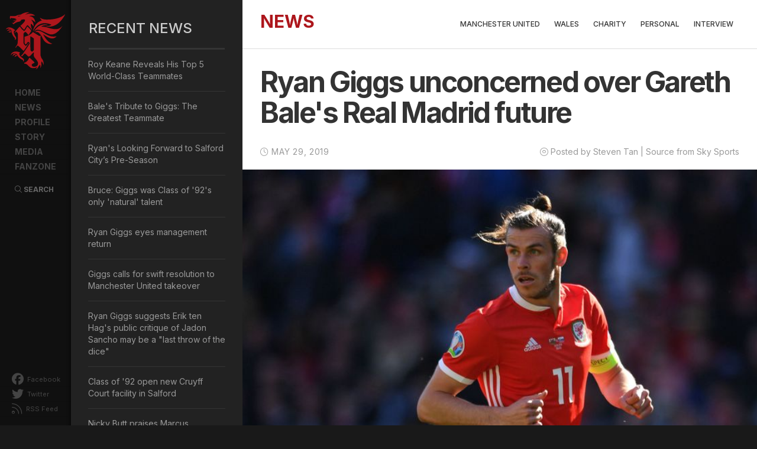

--- FILE ---
content_type: text/html; charset=utf-8
request_url: https://www.ryangiggs.cc/news/wales/ryan-giggs-unconcerned-over-gareth-bales-real-madrid-future
body_size: 8768
content:
<!DOCTYPE html>
<html lang="en" xml:lang="en" xmlns:og="http://opengraphprotocol.org/schema/"
    xmlns:fb="http://www.facebook.com/2008/fbml">

<head>
<meta http-equiv="Content-Type" content="text/html; charset=utf-8" />
    <title>
        Ryan Giggs unconcerned over Gareth Bale&#039;s Real Madrid future | Ryan Giggs | Manchester United & Wales    </title>

    <meta charset="utf-8">
    <meta http-equiv="X-UA-Compatible" content="IE=edge">
    <meta name="viewport" content="width=device-width, initial-scale=1">
    <meta name="description" content="Check out the latest news, information photos and videos about the football legend, Ryan Giggs. Web design and maintain by Steven Tan, a fan since 1992."
    />
    <!-- CDN Resources -->
    <link rel="stylesheet" href="https://stackpath.bootstrapcdn.com/bootstrap/3.4.1/css/bootstrap.min.css" integrity="sha384-HSMxcRTRxnN+Bdg0JdbxYKrThecOKuH5zCYotlSAcp1+c8xmyTe9GYg1l9a69psu" crossorigin="anonymous">
    <!--<link rel="stylesheet" href="https://pro.fontawesome.com/releases/v5.15.4/css/all.css" integrity="sha384-rqn26AG5Pj86AF4SO72RK5fyefcQ/x32DNQfChxWvbXIyXFePlEktwD18fEz+kQU" crossorigin="anonymous">-->
    <link rel="stylesheet" href="https://cdnjs.cloudflare.com/ajax/libs/animate.css/3.5.2/animate.min.css">
    <link rel="stylesheet" href="https://cdnjs.cloudflare.com/ajax/libs/fancybox/3.1.20/jquery.fancybox.min.css" />
    <link type="text/css" media="screen" rel="stylesheet" href="/sites/all/themes/rgv4/awards/honorable/awwwards.css" />

    <link rel="preconnect" href="https://fonts.googleapis.com">
    <link rel="preconnect" href="https://fonts.gstatic.com" crossorigin>
    <link href="https://fonts.googleapis.com/css2?family=Inter:wght@300;400;500;600;700&display=swap" rel="stylesheet">

    <!--[if IE]>
        <script src="https://cdnjs.cloudflare.com/ajax/libs/html5shiv/3.7.3/html5shiv.min.js"></script>
        <script src="https://cdnjs.cloudflare.com/ajax/libs/respond.js/1.4.2/respond.min.js"></script>
    <![endif]-->

    <!-- CDN Resources -->

    <link rel="apple-touch-icon" sizes="180x180" href="/apple-touch-icon.png?v=NmEopamgLa">
    <link rel="icon" type="image/png" href="/favicon-32x32.png?v=NmEopamgLa" sizes="32x32">
    <link rel="icon" type="image/png" href="/favicon-16x16.png?v=NmEopamgLa" sizes="16x16">
    <link rel="manifest" href="/manifest.json?v=NmEopamgLa">
    <link rel="mask-icon" href="/safari-pinned-tab.svg?v=NmEopamgLa" color="#ad161c">
    <link rel="shortcut icon" href="/favicon.ico?v=NmEopamgLa">
    <meta name="msapplication-TileColor" content="#161616">
    <meta name="msapplication-TileImage" content="/mstile-144x144.png?v=NmEopamgLa">
    <meta name="theme-color" content="#161616">

    <!--Facebook Metadata /-->
    <meta property="fb:pages" content="18220898630" />
    <meta property="og:description" content="" />
    <meta property="og:type" content="article" />
    <meta property="og:title" content="Ryan Giggs unconcerned over Gareth Bale&#039;s Real Madrid future | Ryan Giggs | Manchester United & Wales" />
    <meta property="og:site_name" content="RyanGiggs.cc | Manchester United & Wales" />
    <meta property="og:url" content="http://www.ryangiggs.cc/news/wales/ryan-giggs-unconcerned-over-gareth-bales-real-madrid-future"
    />
    <!--<meta property="og:image" content="http://www.ryangiggs.cc/sites/all/themes/rgv4/fb/default-site-01.jpg" />-->

    <!--Twitter Metadata /-->
    <meta name="twitter:card" content="summary">
    <meta name="twitter:site" content="@RyanGiggs_cc">
    <meta name="twitter:title" content="Ryan Giggs unconcerned over Gareth Bale&#039;s Real Madrid future | Ryan Giggs | Manchester United & Wales">
    <meta name="twitter:description" content="A Ryan Giggs fan site special dedicated to the football genius. Web design by Steven Tan.">
    <meta name="twitter:creator" content="@chrisven11">
    <!--<meta name="twitter:image:src" content="http://www.ryangiggs.cc/sites/all/themes/rgv4/fb/default-site-01.jpg">-->
    <meta name="twitter:domain" content="http://www.ryangiggs.cc">


    <meta http-equiv="Content-Type" content="text/html; charset=utf-8" />
<meta property="fb:app_id" content="175376832486364"/>

<link rel="shortcut icon" href="/sites/all/themes/rgv4/favicon.ico" type="image/x-icon" />
<meta name="description" content="Ryan Giggs says he is unconcerned by speculation surrounding the future of Real Madrid forward Gareth Bale ahead of Wales' European Championship qualifiers in June." />
<meta name="keywords" content="Wales,Gareth Bale,Real Madrid,Ryan Giggs" />
<link rel="canonical" href="https://www.ryangiggs.cc/news/wales/ryan-giggs-unconcerned-over-gareth-bales-real-madrid-future" />
<meta name="revisit-after" content="1 day" />
    <link type="text/css" rel="stylesheet" media="all" href="/modules/node/node.css?L" />
<link type="text/css" rel="stylesheet" media="all" href="/modules/system/defaults.css?L" />
<link type="text/css" rel="stylesheet" media="all" href="/modules/system/system.css?L" />
<link type="text/css" rel="stylesheet" media="all" href="/modules/system/system-menus.css?L" />
<link type="text/css" rel="stylesheet" media="all" href="/modules/user/user.css?L" />
<link type="text/css" rel="stylesheet" media="all" href="/sites/all/modules/cck/theme/content-module.css?L" />
<link type="text/css" rel="stylesheet" media="all" href="/sites/all/modules/ckeditor/ckeditor.css?L" />
<link type="text/css" rel="stylesheet" media="all" href="/sites/all/modules/ctools/css/ctools.css?L" />
<link type="text/css" rel="stylesheet" media="all" href="/sites/all/modules/filefield/filefield.css?L" />
<link type="text/css" rel="stylesheet" media="all" href="/sites/all/modules/mollom/mollom.css?L" />
<link type="text/css" rel="stylesheet" media="all" href="/sites/all/modules/panels/css/panels.css?L" />
<link type="text/css" rel="stylesheet" media="all" href="/sites/all/modules/tagadelic/tagadelic.css?L" />
<link type="text/css" rel="stylesheet" media="all" href="/sites/all/modules/cck/modules/fieldgroup/fieldgroup.css?L" />
<link type="text/css" rel="stylesheet" media="all" href="/sites/all/modules/views/css/views.css?L" />
<link type="text/css" rel="stylesheet" media="all" href="/sites/all/themes/rgv4/css/rgcc-v400.css?L" />
<link type="text/css" rel="stylesheet" media="all" href="/sites/all/themes/rgv4/css/pushy.css?L" />
<link type="text/css" rel="stylesheet" media="all" href="/sites/all/themes/rgv4/css/swiper.min.css?L" />
<link type="text/css" rel="stylesheet" media="all" href="/sites/all/themes/rgv4/css/loading.css?L" />
<link type="text/css" rel="stylesheet" media="all" href="/sites/all/themes/rgv4/css/animate.css?L" />
        <!--[if IE 8]>
                <![endif]-->
    <!--[if IE 7]>
                <![endif]-->
    <!--[if lte IE 6]>
                <![endif]-->
    
    <link rel="alternate" type="application/rss+xml" title="RyanGiggs.cc | Manchester United & Wales" href="http://www.ryangiggs.cc/feed"
    />

    <!-- FA -->
    <script src="https://kit.fontawesome.com/2252c15220.js" crossorigin="anonymous"></script>
    <!-- GA START -->
    <script>
        (function (i, s, o, g, r, a, m) {
            i['GoogleAnalyticsObject'] = r;
            i[r] = i[r] || function () {
                (i[r].q = i[r].q || []).push(arguments)
            }, i[r].l = 1 * new Date();
            a = s.createElement(o),
                m = s.getElementsByTagName(o)[0];
            a.async = 1;
            a.src = g;
            m.parentNode.insertBefore(a, m)
        })(window, document, 'script', 'https://www.google-analytics.com/analytics.js', 'ga');

        ga('create', 'UA-658685-1', 'auto');
        ga('require', 'GTM-WN4KQZZ');
        ga('send', 'pageview');
    </script>
    <!-- GA END -->
    <!-- Global site tag (gtag.js) - Google Analytics -->
    <script async src="https://www.googletagmanager.com/gtag/js?id=UA-658685-1"></script>
    <script>
        window.dataLayer = window.dataLayer || [];
        function gtag(){dataLayer.push(arguments);}
        gtag('js', new Date());

        gtag('config', 'UA-658685-1');
    </script>


    <!-- Gadsense -->
    <script async src="//pagead2.googlesyndication.com/pagead/js/adsbygoogle.js"></script>
    <script>
        (adsbygoogle = window.adsbygoogle || []).push({
            google_ad_client: "ca-pub-4604521434368367",
            enable_page_level_ads: true
        });
    </script>

    <script type="application/ld+json">
        { "@context" : "http://schema.org",
        "@type" : "Person",
        "Name" : "Ryan Giggs",
            "birthDate": "29 November 1973",
            "familyName": "Giggs",
            "givenName": "Ryan Joseph Giggs",
        "url" : "https://www.ryangiggs.cc",
        "sameAs" : ["http://www.facebook.com/ryangiggscc","https://twitter.com/RyanGiggs_cc", "https://www.instagram.com/ryangiggs.cc/"],
        "image" : "http://www.ryangiggs.cc/sites/all/themes/rgv4/profile/rg-profile.jpg"
        }
    </script>

</head>

<body id="" class="not-front not-logged-in page-node node-type-news no-sidebars">
    <!-- FB SDK -->
    <div id="fb-root"></div>
    <script>
        (function (d, s, id) {
            var js, fjs = d.getElementsByTagName(s)[0];
            if (d.getElementById(id)) return;
            js = d.createElement(s);
            js.id = id;
            js.src = "//connect.facebook.net/en_US/sdk.js#xfbml=1&version=v2.4&appId=175376832486364";
            fjs.parentNode.insertBefore(js, fjs);
        }(document, 'script', 'facebook-jssdk'));
    </script>
    <!-- FB SDK END -->
    <div class="preloader-branding"></div>
    <div class="mainContainer clearfix">

    <!-- SIDE MENU ZONE -->
    <!-- ============== -->

    <div id="Sidebar" class="Sidebar clearfix">
        <!-- Pushy Menu -->
        <nav class="pushy pushy-left">
            <div id="Logo">
                <a href="/" title="Ryan Giggs | Manchester United &amp; Wales">
                    Ryan Giggs | Manchester United &amp; Wales                </a>
            </div>
            <!--?php print giggsy_menu($primary_links, 'primary-menu'); ?-->
            <ul id="MenuBlock" class="links"><li id="home" class=" first"><a href="/home"><span>Home</span></a></li>
<li id="news"><a href="/news"><span>News</span></a></li>
<li id="profile"><a href="/profile" title="Ryan Giggs Profile"><span>Profile</span></a></li>
<li id="story"><a href="/story/giggslegend" title="Ryan Giggs Story"><span>Story</span></a></li>
<li id="media"><a href="/media/videos" title=""><span>Media</span></a></li>
<li id="fanzone" class=" last"><a href="https://www.facebook.com/ryangiggscc" title="RyanGiggs.cc @ Facebook"><span>Fanzone</span></a></li>
</ul>
                <ul id="SocialBlock">
                    <li><a href="http://www.facebook.com/ryangiggscc" target="_blank"><i class="fab fa-facebook"></i> Facebook</a>
                    </li>
                    <li><a href="https://twitter.com/RyanGiggs_cc" target="_blank"><i class="fab fa-twitter"></i> Twitter</a>
                    </li>
                    <!--<li><a href="https://www.instagram.com/ryangiggs.cc/" target="_blank"><i class="fab fa-instagram"></i> Instagram</a>
                    </li>-->
                    <li><a href="/feed" target="_blank"><i class="fal fa-rss"></i> RSS Feed</a>
                    </li>
                    <!--<li><a href="https://www.addthis.com/bookmark.php?v=300" class="addthis_button" title="Share this Ryan Giggs related content"><i class="fal fa-plus-square"></i> Share</a>
                    </li>-->
                </ul>
        </nav>
                <div id="searchBlock">
                    <a class="searchBtn" data-toggle="modal" data-target=".search-modal-lg"><i class="fal fa-search"></i> Search</a>
                </div>
        <!-- Site Overlay -->
        <div class="site-overlay"></div>
    </div>



    <div id="SidebarSlim" class="SidebarSlim panelIn visible-xs visible-sm clearfix">

        <div id="Logo">
                <a href="/" title="Ryan Giggs | Manchester United &amp; Wales">
                    Ryan Giggs | Manchester United &amp; Wales        </div>
        <div id="menuTrigger" class="visible-xs visible-sm"><a href="#" id="trigger" class="menu-btn"><i class="fal fa-bars">&nbsp;</i></a>
        </div>
        <div id="searchBlock">
            <a  class="searchBtn" data-toggle="modal" data-target=".search-modal-lg"><i class="fal fa-search fa-2x"></i></a>
        </div>
        <ul id="SocialBlock">
            <h6>FOLLOW</h6>
                    <li><a href="http://www.facebook.com/ryangiggscc" target="_blank"><i class="fab fa-facebook"></i></a>
                    </li>
                    <li><a href="https://twitter.com/RyanGiggs_cc" target="_blank"><i class="fab fa-twitter"></i></a>
                    </li>
                    <li><a href="https://www.instagram.com/ryangiggs.cc/" target="_blank"><i class="fab fa-instagram"></i></a>
                    </li>
                    <li><a href="/feed" target="_blank"><i class="fal fa-rss"></i></a>
                    </li>
                    <li><a href="https://www.addthis.com/bookmark.php?v=300" class="addthis_button" title="Share this Ryan Giggs related content"><i class="fal fa-plus-square"></i></a>
                    </li>
        </ul>
    </div>

    <!-- === MAINBOARD AREA === -->

    <div id="Pageboard" class="Pageboard cat_Ryan Giggs unconcerned over Gareth Bale&#039;s Real Madrid future_page clearfix">
        <div class="mbWrapper">
            <!-- ================== -->
            <div class="col-sm-12 containerV4 innerPageV4">
                <!-- bootstrap container -->

                <div class="row">

                    <div id="main" class="mainV4 clearfix">

                        <!--<div id="navi-group" class="frameLeftV4"></div>-->
                        <div id='main-group' class='frameRightV4 col-sm-12 col-md-9 col-md-push-3'>                            <!-- CONTENT HEADER ZONE -->
                            <div id="Header" class="col-sm-12 HeaderZone">

                                                                    <div id="contentHDzone" class="contentHD zoneWrapper">
                                        <div class="submenuMobile"><i class="fal fa-chevron-down"></i></div>
                                        
<!-- BLK - Checkpoint #1 -->
<!-- BLK - Checkpoint #4 -->
<!-- BLK - Checkpoint #5 -->
<h2 class="title block-title">News</h2>
<!-- BLK - Checkpoint #6 -->
<!-- BLK - Checkpoint #7 -->
<div class="menu-block-2 menu-name-primary-links parent-mlid-679 menu-level-1">
  <ul class="menu"><li class="leaf first menu-mlid-686"><a href="/news/manchester-united" title="">Manchester United</a></li>
<li class="leaf menu-mlid-687"><a href="/news/wales" title="">Wales</a></li>
<li class="leaf menu-mlid-688"><a href="/news/charity" title="">Charity</a></li>
<li class="leaf menu-mlid-689"><a href="/news/personal" title="">Personal</a></li>
<li class="leaf last menu-mlid-950"><a href="/news/interview" title="">Interview</a></li>
</ul></div>
<!-- BLK - Checkpoint #8 -->                                    </div>
                                    
                            </div>
                            <!-- CONTENT HEADER ZONE END -->
                            <div class="v4Col-01 col-sm-12">
                                <div id="content-group" class="content-group nested ">
                                                                                                                                                                        <a name="main-content-area" id="main-content-area"></a>
                                                
                                                    <div id="content-inner" class="content-inner block">
                                                        <div id="content-inner-inner" class="content-inner-inner inner">
                                                                                                                            <h1 class="title">Ryan Giggs unconcerned over Gareth Bale&#039;s Real Madrid future</h1>
                                                                
                                                                                                                                            <div id="content-content" class="content-content">
                                                                            <!-- page.tpl.check#1 -->
                                                                                                                                                        

    
   
<div id="node-2425" class="node ">
    <div class="inner">
        
        
                
        <div class="meta">
            <div class="postDate">
                <i class="fal fa-clock"></i>
                May 29, 2019            </div>
            <div class="postInfo">
                <i class="fal fa-dot-circle"></i> <span class="submitted">Posted by Steven Tan  | Source from Sky Sports</span>
            </div>
        </div>
        <!-- node.tpl.check#1 -->
        
        <!-- node.tpl.check#2 -->
        <div class="content clearfix">
            <!-- node.tpl.check#3 -->
            <!-- node.tpl.check#4 -->
            <div class="field field-type-filefield field-field-image-primary">
    <div class="field-items">
            <div class="field-item odd">
                    <img  class="imagefield imagefield-field_image_primary" width="768" height="432" alt="" src="https://www.ryangiggs.cc/system/files/190529aa_0.jpg?1559486030" />        </div>
        </div>
</div>
<div>
	<strong>Ryan Giggs says he is unconcerned by speculation surrounding the future of Real Madrid forward Gareth Bale ahead of Wales&#39; European Championship qualifiers in June.</strong></div>
<div>
	&nbsp;</div>
<div>
	The Welshman has been linked with a move away from the Bernabeu this summer after an alleged falling out with Zinedine Zidane, following reports that the Real manager admitted Bale was not part of his plans for next season.</div>
<div>
	&nbsp;</div>
<div>
	Manchester United and Bale&#39;s former club Tottenham are two clubs who are thought to be interested in the 29-year-old&#39;s signature.</div>
<div>
	&nbsp;</div>
<div>
	Despite the continued uncertainty regarding his club football next season, Giggs insists these issues will have no bearing on his international form when Wales face Croatia and Hungary on June 8 and 11.</div>
<div>
	&nbsp;</div>
<div>
	Giggs said: &quot;He&#39;s at a great club. I don&#39;t get myself involved with what&#39;s happening at club level, all I am worried about and focused on is getting Gareth firing for these qualifying games in June.</div>
<div>
	&nbsp;</div>
<div>
	&quot;He&#39;s shown the world that he is a world-class player, whether he is in Spain or somewhere else, my focus is on whether he can turn up fit like he did last week.&quot;</div>
<div>
	&nbsp;</div>
<div>
	Bale has been named but Juventus-bound Aaron Ramsey was left out of the Wales squad to face Croatia and Hungry next month.</div>
<div>
	&nbsp;</div>
<div>
	Giggs&#39; side face two challenging qualifying tests in June as the Euro 2016 semi-finalists look to continue their winning start to their campaign; they have recorded a 1-0 home victory against Slovakia during the campaign so far which leaves them currently second in Group E.</div>
<div>
	&nbsp;</div>
<div>
	&quot;Its two important games against two good teams, Hungary have just beaten Croatia and were unlucky against Slovakia, this is a competitive group,&quot; Giggs added.</div>
<div>
	&nbsp;</div>
<div>
	&quot;It&#39;s tough because it&#39;s two away games because the two teams have shown quality.&quot;</div>
            <!-- node.tpl.check#5 -->
                        <div class="addthis_recommended_vertical" style="margin-top: 50px;"></div>
        </div>
                
        <!-- node.tpl.check#6 -->

        <!-- TAG KEYWORDS -->
        <div class="tags-3"><span class="only-vocabulary-3"><li class="vocabulary-3"> <i class="fal fa-tags"></i> Related keywords: <span class="term-29"><a href="/tag/wales">Wales</a></span>, <span class="term-41"><a href="/tag/gareth-bale">Gareth Bale</a></span>, <span class="term-377"><a href="/tag/real-madrid">Real Madrid</a></span>, <span class="term-22"><a href="/tag/ryan-giggs">Ryan Giggs</a></span></li></span></ul></div>

    
    <!-- node.tpl.check#7 -->
        <!-- node.tpl.check#10 -->
</div>
<!-- /inner -->

</div>
<!-- /node-2425 -->
                                                                                    <!-- page.tpl.check#2 -->
                                                                                                                                                                    <!-- page.tpl.check#3 -->
                                                                                    
                                                                        </div>
                                                                        <!-- /content-content -->
                                                                        
                                                        </div>
                                                        <!-- /content-inner-inner -->
                                                    </div>
                                                    <!-- /content-inner -->
                                </div>
                                <!-- /content-group -->
                            </div>
                            <!-- /v4Col-01 -->
                    </div>
                    <!-- /main-group -->


                                            <div class="v4Col-02 col-sm-12 col-md-3 col-md-pull-9">
                            <div id="v4Col-02-zone" class="v4Col-02-zone sidebarV4">
                                
<!-- BLK - Checkpoint #1 -->
<!-- BLK - Checkpoint #4 -->
<!-- BLK - Checkpoint #5 -->
<h2 class="title block-title">Recent News</h2>
<!-- BLK - Checkpoint #6 -->
<!-- BLK - Checkpoint #7 -->
<div class="view view-Recent-news-sidebar view-id-Recent_news_sidebar view-display-id-block_1 view-dom-id-fc049a9f7021efe2ffae0af92711821e">
    
  
  
      <div class="view-content">
        <div class="views-row views-row-1 views-row-odd views-row-first boxListing news">
      
  <div class="views-field views-field-title">        <a href="/news/manchester-united/roy-keane-reveals-his-top-5-world-class-teammates">Roy Keane Reveals His Top 5 World-Class Teammates</a>  </div>  </div>
  <div class="views-row views-row-2 views-row-even boxListing news">
      
  <div class="views-field views-field-title">        <a href="/news/wales/bales-tribute-giggs-greatest-teammate">Bale&#039;s Tribute to Giggs: The Greatest Teammate</a>  </div>  </div>
  <div class="views-row views-row-3 views-row-odd boxListing news">
      
  <div class="views-field views-field-title">        <a href="/news/personal/ryans-looking-forward-salford-city-pre-season">Ryan&#039;s Looking Forward to Salford City’s Pre-Season</a>  </div>  </div>
  <div class="views-row views-row-4 views-row-even boxListing news">
      
  <div class="views-field views-field-title">        <a href="/news/manchester-united/bruce-giggs-was-class-92s-only-natural-talent">Bruce: Giggs was Class of &#039;92&#039;s only &#039;natural&#039; talent</a>  </div>  </div>
  <div class="views-row views-row-5 views-row-odd boxListing news">
      
  <div class="views-field views-field-title">        <a href="/news/personal/ryan-giggs-eyes-management-return">Ryan Giggs eyes management return</a>  </div>  </div>
  <div class="views-row views-row-6 views-row-even boxListing news">
      
  <div class="views-field views-field-title">        <a href="/news/manchester-united/giggs-calls-swift-resolution-manchester-united-takeover">Giggs calls for swift resolution to Manchester United takeover</a>  </div>  </div>
  <div class="views-row views-row-7 views-row-odd boxListing news">
      
  <div class="views-field views-field-title">        <a href="/news/manchester-united/ryan-giggs-erik-ten-hags-jadon-sancho-may-be-last-throw-of-the-dice">Ryan Giggs suggests Erik ten Hag&#039;s public critique of Jadon Sancho may be a &quot;last throw of the dice&quot;</a>  </div>  </div>
  <div class="views-row views-row-8 views-row-even boxListing news">
      
  <div class="views-field views-field-title">        <a href="/news/personal/class-92-open-new-cruyff-court-facility-salford">Class of &#039;92 open new Cruyff Court facility in Salford</a>  </div>  </div>
  <div class="views-row views-row-9 views-row-odd boxListing news">
      
  <div class="views-field views-field-title">        <a href="/news/manchester-united/nicky-butt-praises-marcus-rashford-unbelievable-talent">Nicky Butt praises Marcus Rashford&#039;s unbelievable talent</a>  </div>  </div>
  <div class="views-row views-row-10 views-row-even views-row-last boxListing news">
      
  <div class="views-field views-field-title">        <a href="/news/manchester-united/eric-cantona-names-two-football-icons-he-admires-most">Eric Cantona names the two football icons he admires most</a>  </div>  </div>
    </div>
  
  
  
  
  
  
</div><!-- BLK - Checkpoint #8 -->
<!-- BLK - Checkpoint #1 -->
<!-- BLK - Checkpoint #4 -->
<!-- BLK - Checkpoint #5 -->
<h2 class="title block-title">Archived</h2>
<!-- BLK - Checkpoint #6 -->
<!-- BLK - Checkpoint #7 -->
<div class="view view-archive view-id-archive view-display-id-block archiveBlock dropdown view-dom-id-77c0f8c25a7501ba77b3b23de6e3e1c7">
        <div class="view-header">
      <p>Archived by year <span><i class="fa fa-chevron-down"></i></span></p>
    </div>
  
  
  
      <div class="view-content">
      <div class="item-list">
  <ul class="views-summary">
      <li><a href="/archive/2024">2024</a>
              (5)
          </li>
      <li><a href="/archive/2023">2023</a>
              (4)
          </li>
      <li><a href="/archive/2022">2022</a>
              (2)
          </li>
      <li><a href="/archive/2021">2021</a>
              (4)
          </li>
      <li><a href="/archive/2020">2020</a>
              (151)
          </li>
      <li><a href="/archive/2019">2019</a>
              (155)
          </li>
      <li><a href="/archive/2018">2018</a>
              (145)
          </li>
      <li><a href="/archive/2017">2017</a>
              (170)
          </li>
      <li><a href="/archive/2016">2016</a>
              (185)
          </li>
      <li><a href="/archive/2015">2015</a>
              (183)
          </li>
      <li><a href="/archive/2014">2014</a>
              (252)
          </li>
      <li><a href="/archive/2013">2013</a>
              (399)
          </li>
      <li><a href="/archive/2012">2012</a>
              (403)
          </li>
      <li><a href="/archive/2011">2011</a>
              (391)
          </li>
      <li><a href="/archive/2010">2010</a>
              (79)
          </li>
      <li><a href="/archive/2009">2009</a>
              (7)
          </li>
      <li><a href="/archive/2008">2008</a>
              (4)
          </li>
      <li><a href="/archive/2007">2007</a>
              (1)
          </li>
      <li><a href="/archive/2006">2006</a>
              (1)
          </li>
      <li><a href="/archive/2004">2004</a>
              (1)
          </li>
      <li><a href="/archive/2003">2003</a>
              (2)
          </li>
      <li><a href="/archive/2002">2002</a>
              (3)
          </li>
    </ul>
</div>
    </div>
  
  
  
  
  
  
</div><!-- BLK - Checkpoint #8 -->
<!-- BLK - Checkpoint #1 -->
<!-- BLK - Checkpoint #4 -->
<!-- BLK - Checkpoint #7 -->

<div class="advertisement group-tids-44" id="group-id-tids-44"><script type='text/javascript' src='https://www.ryangiggs.cc/modules/ad/serve.php?q=1&amp;t=44&amp;u=node%2F2425&amp;l=news%2Fwales%2Fryan-giggs-unconcerned-over-gareth-bales-real-madrid-future'></script></div>
<!-- BLK - Checkpoint #8 -->                            </div>
                        </div>
                        <!-- /sidebar-last -->
                                                    <!-- /v4Col-02 -->
                </div>
                <!-- /mainV4 -->
            </div>
            <!-- /bootstrap container -->
        </div>


        <!-- /mbWrapper -->
        <!-- FOOTER -->

        <!-- FOOTER BANNERS ZONE -->
                        <!-- END FOOTER BANNERS ZONE -->

                                    <div id="Footer" class="col-sm-12 Footer clearfix">
                        <div class="row">
                            
<!-- BLK - Checkpoint #1 -->
<!-- BLK - Checkpoint #4 -->
<!-- BLK - Checkpoint #7 -->
<div class="copyright col-xs-12 col-sm-7">
<div class="footerLogo pull-left">
		<img loading="lazy" src="/sites/all/themes/rgv4/images/logo-rgcc.png" /></div>
<div class="noteTxt pull-left">
		Copyright 2002-2020. RyanGiggs.cc. All rights reserved.<br />
		Web Design and Powered by <a href="mailto:webmaster@ryangiggs.cc">Steven Tan</a>.
<div class="statcounter">
			<img class="statcounter" src="//c.statcounter.com/6616735/0/c899cb58/0/" style="vertical-align: top;" /> visitors since 26-02-2002.</div>
</div>
</div>
<div class="powered col-xs-12 col-sm-5">
<ul>
<li>
			<a href="http://www.itwin.asia" target="_blank" title="ITWIN Technology Sdn Bhd"><img loading="lazy" src="/sites/all/themes/rgv4/images/logo-itwin.png" /><span>Hosted by<br />
			ITWIN</span></a></li>
<li>
			<a href="http://www.stevennet.cc" target="_blank" title="Steven Tan Official Website"><img loading="lazy" src="/sites/all/themes/rgv4/images/logo-stevennet.png" /><span>Web Design by<br />
			Steven Tan</span></a></li>
</ul>
</div>
<!-- Start of StatCounter Code for Default Guide --><!-- Start of StatCounter Code for Default Guide --><script type="text/html">
var sc_project=6616735; 
var sc_invisible=0; 
var sc_security="c899cb58"; 
var sc_text=2;
var scJsHost = (("https:" == document.location.protocol) ? "https://secure." : "http://www."); document.write("<sc"+"ript type='text/javascript' src='" + scJsHost + "statcounter.com/counter/counter.js'>");
</sc"+"ript></script><!-- End of StatCounter Code for Default Guide --><!-- End of StatCounter Code for Default Guide --><div>
	&nbsp;</div>
<!-- BLK - Checkpoint #8 -->                        </div>
                    </div>
                                            <!-- FOOTER END -->
    </div>
    <!-- /Mainboard -->

    <!-- /SEARCH MODAL -->
    <div class="modal fade search-modal-lg" tabindex="-1" role="dialog" aria-labelledby="searchModal">
        <div class="modal-dialog modal-lg" role="document">
            <div class="modal-content">
                <div class="modal-header">
                    
                    <h4 class="modal-title" id="mySearchLabel">Search This Site</h4>
                </div>
                <div class="modal-body">
                                    
<!-- BLK - Checkpoint #1 -->
<!-- BLK - Checkpoint #4 -->
<!-- BLK - Checkpoint #5 -->
<h2 class="title block-title">Search</h2>
<!-- BLK - Checkpoint #6 -->
<!-- BLK - Checkpoint #7 -->
<form action="/news/wales/ryan-giggs-unconcerned-over-gareth-bales-real-madrid-future"  accept-charset="UTF-8" method="post" id="search-block-form">
<div><div class="container-inline">
  <div class="form-item" id="edit-search-block-form-1-wrapper">
 <label for="edit-search-block-form-1">Search this site: </label>
 <input type="text" maxlength="128" name="search_block_form" id="edit-search-block-form-1" size="15" value="" title="Enter the terms you wish to search for." class="form-text" />
</div>
<input type="submit" name="op" id="edit-submit" value="Search"  class="form-submit" />
<input type="hidden" name="form_build_id" id="form-IYQzJSbTvDpNIP2uu3Je44xJwWuLdxl4ONY4H4mw8IU" value="form-IYQzJSbTvDpNIP2uu3Je44xJwWuLdxl4ONY4H4mw8IU"  />
<input type="hidden" name="form_id" id="edit-search-block-form" value="search_block_form"  />
</div>

</div></form>
<!-- BLK - Checkpoint #8 -->                                            <div class="searchIcon"><i class="fal fa-search" aria-hidden="true"></i></div>
                </div>
            </div>
        </div>
        <button type="button" class="close" data-dismiss="modal" aria-label="Close"><span aria-hidden="true">&times;</span></button>
    </div>
    <!-- /SEARCH MODAL END -->

    
	
	



 </div><!-- /page -->



 <div id="stick-box">
    <div id="scrollToTop">
      <i class="fal fa-arrow-up"></i>
    </div>
  </div>

  
<!-- Latest compiled and minified JavaScript -->
<script src="https://ajax.googleapis.com/ajax/libs/jquery/1.11.3/jquery.min.js"></script>
<script src="https://stackpath.bootstrapcdn.com/bootstrap/3.4.1/js/bootstrap.min.js" integrity="sha384-aJ21OjlMXNL5UyIl/XNwTMqvzeRMZH2w8c5cRVpzpU8Y5bApTppSuUkhZXN0VxHd" crossorigin="anonymous"></script>



  
  <script type="text/javascript" src="/misc/jquery.js?L"></script>
<script type="text/javascript" src="/misc/drupal.js?L"></script>
<script type="text/javascript" src="/sites/all/modules/panels/js/panels.js?L"></script>
<script type="text/javascript" src="/sites/all/modules/poormanscron/poormanscron.js?L"></script>
<script type="text/javascript" src="/sites/all/modules/views/js/base.js?L"></script>
<script type="text/javascript" src="/sites/all/modules/views/js/ajax_view.js?L"></script>
<script type="text/javascript" src="/sites/all/themes/rgv4/js/jquery.min.js?L"></script>
<script type="text/javascript" src="/sites/all/themes/rgv4/js/classie.js?L"></script>
<script type="text/javascript" src="/sites/all/themes/rgv4/js/pushy.min.js?L"></script>
<script type="text/javascript" src="/sites/all/themes/rgv4/js/swiper.min.js?L"></script>
<script type="text/javascript" src="/sites/all/themes/rgv4/js/pace.min.js?L"></script>
<script type="text/javascript" src="/sites/all/themes/rgv4/js/jquery.viewportchecker.min.js?L"></script>
<script type="text/javascript" src="/sites/all/themes/rgv4/js/jquery.counterup.min.js?L"></script>
<script type="text/javascript" src="/sites/all/themes/rgv4/js/customs.js?L"></script>
<script type="text/javascript">
<!--//--><![CDATA[//><!--
jQuery.extend(Drupal.settings, { "basePath": "/", "cron": { "basePath": "/poormanscron", "runNext": 1770152838 }, "views": { "ajax_path": "/views/ajax", "ajaxViews": { "views_dom_id:77c0f8c25a7501ba77b3b23de6e3e1c7": { "view_name": "archive", "view_display_id": "block", "view_args": "", "view_path": "node/2425", "view_base_path": "archive", "view_dom_id": "77c0f8c25a7501ba77b3b23de6e3e1c7", "pager_element": 0 } } }, "CToolsUrlIsAjaxTrusted": { "/news/wales/ryan-giggs-unconcerned-over-gareth-bales-real-madrid-future": [ true, true ] } });
//--><!]]>
</script>
<script src="https://cdnjs.cloudflare.com/ajax/libs/waypoints/4.0.1/jquery.waypoints.js"></script>
<script defer src="https://cdnjs.cloudflare.com/ajax/libs/fancybox/3.1.20/jquery.fancybox.min.js"></script>
<!-- Place this tag in your head or just before your close body tag. -->
<script src="https://apis.google.com/js/platform.js" async defer></script>
<!-- Go to www.addthis.com/dashboard to customize your tools -->
<script type="text/javascript" src="//s7.addthis.com/js/300/addthis_widget.js#pubid=ra-5333880e3bfb1f72" defer></script>

</body>
</html>


--- FILE ---
content_type: text/html; charset=utf-8
request_url: https://www.google.com/recaptcha/api2/aframe
body_size: 267
content:
<!DOCTYPE HTML><html><head><meta http-equiv="content-type" content="text/html; charset=UTF-8"></head><body><script nonce="bpHyRsvXkVtgArY4H1MeGQ">/** Anti-fraud and anti-abuse applications only. See google.com/recaptcha */ try{var clients={'sodar':'https://pagead2.googlesyndication.com/pagead/sodar?'};window.addEventListener("message",function(a){try{if(a.source===window.parent){var b=JSON.parse(a.data);var c=clients[b['id']];if(c){var d=document.createElement('img');d.src=c+b['params']+'&rc='+(localStorage.getItem("rc::a")?sessionStorage.getItem("rc::b"):"");window.document.body.appendChild(d);sessionStorage.setItem("rc::e",parseInt(sessionStorage.getItem("rc::e")||0)+1);localStorage.setItem("rc::h",'1770144277947');}}}catch(b){}});window.parent.postMessage("_grecaptcha_ready", "*");}catch(b){}</script></body></html>